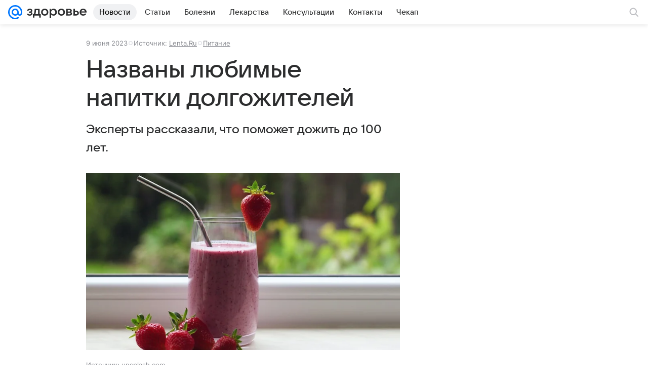

--- FILE ---
content_type: text/plain; charset=utf-8
request_url: https://media-stat.mail.ru/metrics/1.0/
body_size: 664
content:
eyJhbGciOiJkaXIiLCJjdHkiOiJKV1QiLCJlbmMiOiJBMjU2R0NNIiwidHlwIjoiSldUIn0..tP-6RkrNVqM-M_ae.[base64].razlyP4nyv-pM9RBkUCLAQ